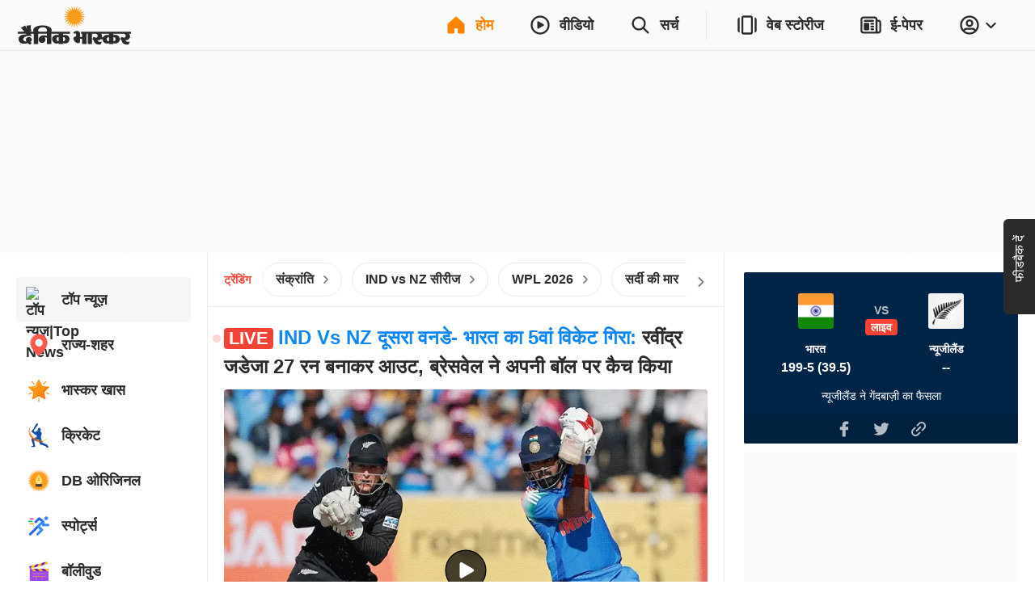

--- FILE ---
content_type: application/javascript; charset=utf-8
request_url: https://fundingchoicesmessages.google.com/f/AGSKWxU5Z-W3w6kn3Hkzv-3jHLA-MBFdAzbE9he86WgFNcHf3QtR3G_vt-qVm3cJdBX3Wzmj7tQHoVIKyfrbdho1SfBaSuuMgf9ZQrfjdLLobTPjOF2mjQ7xTbLzj_-tlZbguV1c7d-Ttbeq7K2jnXLxujjUwRjmBcqu3eravUzCtNkFYbxrltRUCD_KBDcg/_/circads./topad_/ads-sidebar-/adchoicesv4./adsrich.
body_size: -1289
content:
window['e24205d7-c923-44d3-ada1-f5a07476a8f6'] = true;